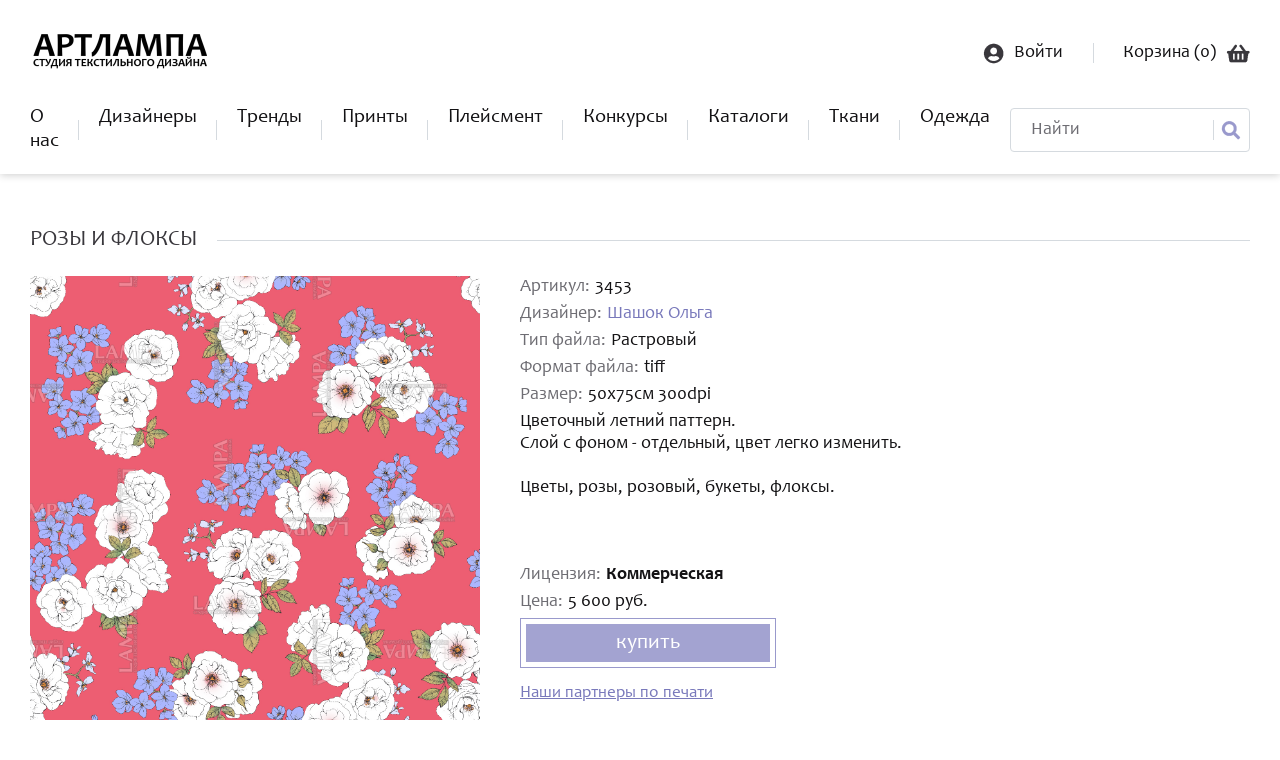

--- FILE ---
content_type: text/html; charset=UTF-8
request_url: https://studiolampa.ru/textile/3453.html?back=%2Fcatalog%2F4479.html%3Fback%3D%252Fcatalog
body_size: 4985
content:
<!DOCTYPE html>
<html lang="ru">

<head>
    <meta charset="utf-8">
    <title>Розы и флоксы — Студия текстильного дизайна АртЛампа</title>
    <meta name="csrf-token" content="wu5rqb5Y5CNKc1qZ7Hj9pccztH1KIykEoguTyv0B">
    <meta name="format-detection" content="telephone=no">
    <meta name="viewport" content="width=device-width, height=device-height, initial-scale=1.0, maximum-scale=1.0, user-scalable=0, shrink-to-fit=no">
    <meta http-equiv="X-UA-Compatible" content="IE=edge">
    <meta name="description" content="Студия текстильного дизайна АртЛампа - это интернет-магазин, где Вы можете купить принты и бесшовные паттерны для текстиля. Авторами работ являются профессиональные дизайнеры по текстилю, работающие в этой сфере много лет. В коллекции студии есть эксклюзивные работы, которые можно купить только у нас.">
    <meta name="keywords" content="АртЛампа ,студия АртЛампа, интернет-магазин принтов, купить принт для одежды, купить принт на футболку, где купить принт, принт на ткани на заказ, заказать принт на ткань, студия Lampa,  модные принты, паттернбанк, студия Лампа, паттерн где купить, принт , для ткани, Lampa принты, разработка паттерна, pattern seamless, бесшовный паттерн, модные принты, цветочный принт, принт с бабочками, принт с розами, принт с рыбами, паттерн цветы, ткань с принтом, Россия, российский, банк паттернов, принтист, резюме принтист, художник принтов для обоев, художник по ткани, пример, печать на ткани, artlampa studio">
    <link rel="icon" href="/files/60112856e28c01b48a78f45751f8ab5a.png" type="image/x-icon">
    <link rel="stylesheet" href="https://use.fontawesome.com/releases/v5.15.2/css/all.css" crossorigin="anonymous">
    <link rel="stylesheet" href="https://cdn.jsdelivr.net/gh/fancyapps/fancybox@3.5.7/dist/jquery.fancybox.min.css"/>
    <link rel="stylesheet" href="//cdn.jsdelivr.net/gh/fengyuanchen/cropperjs/dist/cropper.min.css" crossorigin="anonymous">
    <link rel="stylesheet" href="/css/app.css?id=9c86d53e8637d5d35f094ed6bf1b8cfa">
        <!-- Yandex.Metrika counter -->
<script type="text/javascript" >
   (function(m,e,t,r,i,k,a){m[i]=m[i]||function(){(m[i].a=m[i].a||[]).push(arguments)};
   m[i].l=1*new Date();
   for (var j = 0; j < document.scripts.length; j++) {if (document.scripts[j].src === r) { return; }}
   k=e.createElement(t),a=e.getElementsByTagName(t)[0],k.async=1,k.src=r,a.parentNode.insertBefore(k,a)})
   (window, document, "script", "https://mc.yandex.ru/metrika/tag.js", "ym");

   ym(89107009, "init", {
        clickmap:true,
        trackLinks:true,
        accurateTrackBounce:true,
        webvisor:true,
        ecommerce:"dataLayer"
   });
</script>
<noscript><div><img src="https://mc.yandex.ru/watch/89107009" style="position:absolute; left:-9999px;" alt="" /></div></noscript>
<!-- /Yandex.Metrika counter -->

<meta name="p:domain_verify" content="99d0417b790ce4131faad8b14478f91d"/>
<meta name="yandex-verification" content="d49e01753457406f" />

<meta name="zen-verification" content="nxt9ek13OkXHoyyphko9gmODD27SB7jRO8tLPeLe6bEhXLHYfB6FKhLmQfEdbgxp" />
</head>

<body>
<div id="image-model-dialog" class="model-dialog">
    <div class="modal-box">
        <div class="container" id="modalCropper">
            <div class="modal-title">
                Редактирование изображения
                <div class="modal-close"><i class="fas fa-window-close"></i></div>
            </div>
            <div class="modal-body">
                <div class="modal-image">
                    <img id="image">
                </div>
            </div>
            <div class="modal-footer">
                <div class="docs-buttons">
                    <div class="btn-group">
                        <div class="btn btn-primary zoom-in">
                            <i class="fa fa-search-plus"></i>
                        </div>
                        <div class="btn btn-primary zoom-out">
                            <i class="fa fa-search-minus"></i>
                        </div>

                        <div class="btn btn-primary move-left">
                            <i class="fa fa-arrow-left"></i>
                        </div>
                        <div class="btn btn-primary move-right">
                            <i class="fa fa-arrow-right"></i>
                        </div>
                        <div class="btn btn-primary move-up">
                            <i class="fa fa-arrow-up"></i>
                        </div>
                        <div class="btn btn-primary move-down">
                            <i class="fa fa-arrow-down"></i>
                        </div>

                        <div class="btn btn-primary rotate-left">
                            <i class="fa fa-undo-alt"></i>
                        </div>
                        <div class="btn btn-primary rotate-right">
                            <i class="fa fa-redo-alt"></i>
                        </div>
                    </div>
                    
                    <div class="btn btn-primary btn-block save">
                        <i class="fa fa-save"></i> Сохранить
                    </div>
                </div>
            </div>
        </div>
    </div>
</div>
<div class="content-box">
    <header>
        <div class="wrapper">
            <div class="header-top-line">
                <a href="/" class="logo"><img src="/files/b622d8a3aae8ebccb3d2e73d0df956df.png" alt=""></a>
                <div class="log-in-wrap">
                                            <a href="https://studiolampa.ru/user/login" class="login-link">
                            <img src="/images/login.png" alt="">
                            <span>Войти</span>
                        </a>
                                        <a href="https://studiolampa.ru/cart" class="basket-link">
                        <span>Корзина (<span class="cart-count">0</span>) </span>
                        <img src="/images/basket.png" alt="">
                    </a>
                </div>
                <a href="javascript:;" class="drop-menu">
                    <span class="line"></span>
                    <span class="line"></span>
                    <span class="line"></span>
                </a>
            </div>
            <div class="header-menu-wrap">
                <ul class="main-menu">
                    <li><a href="/">О нас</a></li>
                    <li><a href="https://studiolampa.ru/designers">Дизайнеры</a></li>
                    <li><a href="https://studiolampa.ru/trend">Тренды</a></li>
                    <li><a href="https://studiolampa.ru/catalog">Принты</a></li>
                    <li><a href="https://studiolampa.ru/placement">Плейсмент</a></li>
                    
                    <li><a href="https://studiolampa.ru/vote">Конкурсы</a></li>
                    <li><a href="https://studiolampa.ru/catalogs">Каталоги</a></li>
                    <li><a href="https://studiolampa.ru/textile">Ткани</a></li>
                   <li><a href="https://artlampa.vsemaykishop.ru">Одежда</a></li>
                </ul>
                <form class="search-form" action="https://studiolampa.ru/catalog/find">
                    <input type="text" name="find" placeholder="Найти">
                    <button type="submit"><img src="/images/search-icon.png" alt=""></button>
                </form>
            </div>
        </div>
    </header>
        <div class="main-wrap">
        <div class="wrapper">
            <div class="product-card-wrap">
                <div class="main-title-wrap">
                    <h2 class="main-title">Розы и флоксы</h2>
                    <span class="title-line"></span>
                </div>
                <div class="product-card">
                                            <div class="img-wrap">
                            <div class="img slider-block" data-image-id="1">
                                <div class="image-slider-bg active-image-slider" style="background:url('/i/5ce7e3ae277e0aad554820bae6ec8bf8.png') 0% 0%;background-size: 100%;">
                                </div>
                            </div>
                            <div class="img slider-block display-none" data-image-id="2">
                                <img style="position: relative;z-index:2;" src="/masks/1_1.png" class="card-img image-mask">
                                <div class="image-slider-bg" style="background:url('/i/5ce7e3ae277e0aad554820bae6ec8bf8.png') 0% 0%;background-size: 100%;">
                                </div>
                            </div>
                            <div class="img slider-block display-none" data-image-id="3">
                                <img style="position: relative;z-index:2;" src="/masks/2_1.png" class="card-img image-mask">
                                <div class="image-slider-bg" style="background:url('/i/5ce7e3ae277e0aad554820bae6ec8bf8.png') 0% 0%;background-size: 100%;">
                                </div>
                            </div>
                            <div class="img slider-block display-none" data-image-id="4">
                                <img style="position: relative;z-index:2;" src="/masks/3_1.png" class="card-img image-mask">
                                <div class="image-slider-bg" style="background:url('/i/5ce7e3ae277e0aad554820bae6ec8bf8.png') 0% 0%;background-size: 100%;">
                                </div>
                            </div>
                            <div class="img slider-block display-none" data-image-id="5">
                                <img style="position: relative;z-index:2;" src="/masks/4_1.png" class="card-img image-mask">
                                <div class="image-slider-bg" style="background:url('/i/5ce7e3ae277e0aad554820bae6ec8bf8.png') 0% 0%;background-size: 100%;">
                                </div>
                            </div>
                            <div class="slidecontainer">
                                <div class="slider-add">-</div>
                                <input type="range" min="10" max="200" value="100" class="slider" id="image_app_range">
                                <div class="slider-add">+</div>
                            </div>
                            <div class="small-img-wrap">
                                <button class="small-img mask-image-preview" data-image-id="1">
                                    <img style="background-image: url('/i/5ce7e3ae277e0aad554820bae6ec8bf8.png');background-size: 100%;" class="card-img">
                                </button>
                                <button class="small-img mask-image-preview" data-image-id="2" data-mask="/masks/1_1.png">
                                    <img style="background-image: url('/i/5ce7e3ae277e0aad554820bae6ec8bf8.png');background-size: 100%;" src="/masks/1_1.png" class="card-img">
                                </button>
                                <button class="small-img mask-image-preview" data-image-id="3" data-mask="/masks/2_1.png">
                                    <img style="background-image: url('/i/5ce7e3ae277e0aad554820bae6ec8bf8.png');background-size: 100%;" src="/masks/2_1.png" class="card-img">
                                </button>
                                <button class="small-img mask-image-preview" data-image-id="4" data-mask="/masks/3_1.png">
                                    <img style="background-image: url('/i/5ce7e3ae277e0aad554820bae6ec8bf8.png');background-size: 100%;" src="/masks/3_1.png" class="card-img">
                                </button>
                                <button class="small-img mask-image-preview" data-image-id="5" data-mask="/masks/4_1.png">
                                    <img style="background-image: url('/i/5ce7e3ae277e0aad554820bae6ec8bf8.png');background-size: 100%;" src="/masks/4_1.png" class="card-img">
                                </button>
                            </div>
                        </div>
                                        <div class="text-wrap">
                        <p class="text"><span>Артикул:</span> 3453</p>
                                                    <p class="text"><span>Дизайнер:</span>
                                <a href="https://studiolampa.ru/user/5.html">Шашок Ольга</a>
                            </p>
                                                <p class="text">
                            <span>Тип файла:</span>                                 Растровый
                                                    </p>
                        <p class="text"><span>Формат файла:</span> tiff</p>
                        <p class="text"><span>Размер:</span> 50х75см 300dpi</p>

                        <p class="text">
                            Цветочный летний паттерн. <br>Слой с фоном - отдельный, цвет легко изменить.<br><br>Цветы, розы, розовый, букеты, флоксы.
                        </p>
                        <div class="price-box">
                            <p class="text"><span>Лицензия:</span>
                                <b>                                        Коммерческая
                                    </b>
                            </p>
                            <p class="text"><span>Цена:</span> 5 600 руб.</p>
                                                            <a class="btn-purple add-to-cart-one" data-id="3453">купить</a>
                                <a href="https://studiolampa.ru/cart" class="btn-purple btn-go-cart ">перейти в корзину</a>
                                                    </div>
                        <div class="partner-link">
                            <a href="https://studiolampa.ru/page/partners">
                                Наши партнеры по печати
                            </a>
                        </div>
                    </div>
                </div>

                                    <div class="product-card">
                        <div id="textileOrderBox" class="img-wrap ruler-block" data-width=" 50 ">
                            <div class="ruler"></div>
                            <div class="img ruler-main-image-block">
                                <div class="image-slider-bg" style="background:url(/i/5ce7e3ae277e0aad554820bae6ec8bf8.png) bottom left;background-size: auto 100%;">
                                </div>
                            </div>
                            <div class="ruler-description">
                                <p class="text">Масштаб: <span class="current-scale">100</span>%</p>
                            </div>
                            <div class="slider-ruler">
                                <div class="slider-add">20%</div>
                                <input type="range" min="20" max="100" value="100" class="slider" id="ruler-slider">
                                <div class="slider-add">100%</div>
                            </div>
                            <div class="small-img-wrap ruler-small-image">
                                                                    <button class="small-img other-image-preview" data-image="/i/5ce7e3ae277e0aad554820bae6ec8bf8.png">
                                        <img src="/files/50f958e57c81b9379a2004b3b02138af.png" class="card-img">
                                    </button>
                                                            </div>
                        </div>
                        <div class="text-wrap textile-order-box">
                            <h2>Заказ ткани</h2>
                            <div class="textile-form-ajax">
                                <form>
                                    <input type="hidden" name="scale" id="scale-ruler" value="100"/>
                                    <input type="hidden" name="image" id="textileOrderImage" value=""/>
                                    <div class="page-form">
                                        <div class="form-group">
                                            <div class="name">Имя *</div>
                                            <div class="right">
                                                <input class="form-controls" required="" name="name" value="">
                                            </div>
                                        </div>
                                        <div class="form-group">
                                            <div class="name">Телефон *</div>
                                            <div class="right">
                                                <input class="form-controls" required="" name="phone" value="">
                                            </div>
                                        </div>
                                        <div class="form-group">
                                            <div class="name">Email</div>
                                            <div class="right">
                                                <input class="form-controls" required="" name="email" value="">
                                            </div>
                                        </div>
                                        <div class="form-group">
                                            <div class="name">Кол-во метров</div>
                                            <div class="right">
                                                <input class="form-controls" required="" name="count">
                                            </div>
                                        </div>
                                        <div class="form-group">
                                            <div class="name">Комментарий</div>
                                            <div class="right">
                                                <textarea class="form-controls" name="comment"></textarea>
                                            </div>
                                        </div>
                                        <div class="form-group">
                                            <div class="submit">
                                                <button type="submit" class="btn-purple textile-send">Оставить заявку</button>
                                            </div>
                                        </div>
                                    </div>
                                </form>
                            </div>
                        </div>
                    </div>
                                                    <a href="/catalog/4479.html?back=%2Fcatalog" class="btn-purple" onclick="if (history.length > 2) {window.history.back(); return false;}">Вернуться назад</a>
                

                <div class="similar-list">
                    <div class="main-title-wrap">
                        <h2 class="main-title">похожие</h2>
                        <span class="title-line"></span>
                    </div>
                    <div class="similar-wrap">
                                                    <a href="https://studiolampa.ru/textile/3162.html?back=%2Ftextile%2F3453.html%3Fback%3D%252Fcatalog%252F4479.html%253Fback%253D%25252Fcatalog" class="similar-item">
                                <img src=/files/2c88d756d8e2cb98e81b99d92001deee.png alt="">
                            </a>
                                                    <a href="https://studiolampa.ru/textile/3429.html?back=%2Ftextile%2F3453.html%3Fback%3D%252Fcatalog%252F4479.html%253Fback%253D%25252Fcatalog" class="similar-item">
                                <img src=/files/983e71f43d8478d5b8d91ce40b07e30b.png alt="">
                            </a>
                                                    <a href="https://studiolampa.ru/textile/3572.html?back=%2Ftextile%2F3453.html%3Fback%3D%252Fcatalog%252F4479.html%253Fback%253D%25252Fcatalog" class="similar-item">
                                <img src=/files/44741a950cfce5d462b9adcc9f48b13a.png alt="">
                            </a>
                                                    <a href="https://studiolampa.ru/textile/3610.html?back=%2Ftextile%2F3453.html%3Fback%3D%252Fcatalog%252F4479.html%253Fback%253D%25252Fcatalog" class="similar-item">
                                <img src=/files/0c40a3fc31b7cb1bac58e224516bde72.png alt="">
                            </a>
                                            </div>
                </div>
                

                            </div>
        </div>
    </div>
</div>
<footer>
    <div class="wrapper">
        <div class="footer-logo-wrap">
            <a href="/" class="footer-logo"><img src="/files/74a3badccde91339a0096fb1df6d1048.png" alt=""></a>
            <p class="copyright">&copy; Разработка сайта <a href="https://ns100.ru/" target="_blank">NS100</a></p>
        </div>
        <div class="menu-wrap">
            <h3>Покупателю</h3>
            <ul>
                <li><a href="https://studiolampa.ru/page/prices_and_licenses">Цены и лицензии</a></li>
                <li><a href="https://studiolampa.ru/catalog">Купить дизайн</a></li>
                <li><a href="https://studiolampa.ru/page/order_design">Заказать дизайн</a></li>
                <li><a href="https://studiolampa.ru/page/ask_question">Задать вопрос</a></li>
            </ul>
        </div>
        <div class="menu-wrap">
            <h3>Дизайнеру</h3>
            <ul>
                <li><a href="https://studiolampa.ru/page/cooperation_agreement">Соглашение о сотрудничестве</a></li>
                <li><a href="https://studiolampa.ru/page/file_requirement">Требования к файлам</a></li>
                <li><a href="https://studiolampa.ru/page/apply_to_studio">Подать заявку в студию</a></li>
                <li><a href="https://studiolampa.ru/page/support">Техподдержка</a></li>
            </ul>
        </div>
        <div class="menu-wrap">
            <ul>
                <li><a href="https://studiolampa.ru/page/contacts">Контакты</a></li>
                <li><a href="https://studiolampa.ru/page/privacy_policy">Политика конфиденциальности</a></li>
                <li><a href="https://studiolampa.ru/page/polzovatelskoe_soglashenie%C2%A0">Пользовательское соглашение </a></li>
                <li><a href="https://studiolampa.ru/page/oferta">Оферта</a></li>
            </ul>
        </div>
        <div class="menu-wrap">
            <h3>+79994662231</h3>
            <ul>
                <li><a href="">7.00-17.00 по МСК</a></li>
                <li class="icon">
                                            <a href="https://api.whatsapp.com/send?phone=79231829867&amp;text=" target="_blank">
                            <i class="fab fa-whatsapp"></i>
                        </a>
                                                                <a href="https://t.me/studiolampa" target="_blank">
                            <i class="fab fa-telegram"></i>
                        </a>
                                                                                    <a href="https://vk.com/studiolampa" target="_blank">
                            <i class="fab fa-vk"></i>
                        </a>
                                                        </li>
            </ul>
        </div>
    </div>
</footer>

<script src="/js/app.js?id=3a1b371a14bac62a10012db3d364c647"></script>

<script src="//cdn.jsdelivr.net/gh/fancyapps/fancybox@3.5.7/dist/jquery.fancybox.min.js"></script>

</body>

</html>


--- FILE ---
content_type: text/css
request_url: https://studiolampa.ru/css/app.css?id=9c86d53e8637d5d35f094ed6bf1b8cfa
body_size: 9944
content:
.bx-wrapper{position:relative;margin-bottom:60px;padding:0;touch-action:pan-y;box-shadow:0 0 5px #ccc;border:5px solid #fff;background:#fff}.bx-wrapper img{max-width:100%;display:block}.bxslider{margin:0;padding:0;-webkit-perspective:1000}ul.bxslider{list-style:none}.bx-viewport{-webkit-transform:translateZ(0)}.bx-wrapper .bx-controls-auto,.bx-wrapper .bx-pager{position:absolute;bottom:-30px;width:100%}.bx-wrapper .bx-loading{min-height:50px;background:url(/images/vendor/bxslider/dist/bx_loader.gif?4adbd81ab919996f3081c95b0f34915f) center center no-repeat #fff;height:100%;width:100%;position:absolute;top:0;left:0;z-index:2000}.bx-wrapper .bx-pager{text-align:center;font-size:.85em;font-family:Arial;font-weight:700;color:#666;padding-top:20px}.bx-wrapper .bx-pager.bx-default-pager a{background:#666;text-indent:-9999px;display:block;width:10px;height:10px;margin:0 5px;outline:0;border-radius:5px}.bx-wrapper .bx-pager.bx-default-pager a.active,.bx-wrapper .bx-pager.bx-default-pager a:focus,.bx-wrapper .bx-pager.bx-default-pager a:hover{background:#000}.bx-wrapper .bx-controls-auto .bx-controls-auto-item,.bx-wrapper .bx-pager-item{display:inline-block;vertical-align:bottom}.bx-wrapper .bx-pager-item{font-size:0;line-height:0}.bx-wrapper .bx-prev{left:10px;background:url(/images/vendor/bxslider/dist/controls.png?fdcd37c5fb62846dd4cc6737dd05b1c5) 0 -32px no-repeat}.bx-wrapper .bx-prev:focus,.bx-wrapper .bx-prev:hover{background-position:0 0}.bx-wrapper .bx-next{right:10px;background:url(/images/vendor/bxslider/dist/controls.png?fdcd37c5fb62846dd4cc6737dd05b1c5) -43px -32px no-repeat}.bx-wrapper .bx-next:focus,.bx-wrapper .bx-next:hover{background-position:-43px 0}.bx-wrapper .bx-controls-direction a{position:absolute;top:50%;margin-top:-16px;outline:0;width:32px;height:32px;text-indent:-9999px;z-index:9999}.bx-wrapper .bx-controls-direction a.disabled{display:none}.bx-wrapper .bx-controls-auto{text-align:center}.bx-wrapper .bx-controls-auto .bx-start{display:block;text-indent:-9999px;width:10px;height:11px;outline:0;background:url(/images/vendor/bxslider/dist/controls.png?fdcd37c5fb62846dd4cc6737dd05b1c5) -86px -11px no-repeat;margin:0 3px}.bx-wrapper .bx-controls-auto .bx-start.active,.bx-wrapper .bx-controls-auto .bx-start:focus,.bx-wrapper .bx-controls-auto .bx-start:hover{background-position:-86px 0}.bx-wrapper .bx-controls-auto .bx-stop{display:block;text-indent:-9999px;width:9px;height:11px;outline:0;background:url(/images/vendor/bxslider/dist/controls.png?fdcd37c5fb62846dd4cc6737dd05b1c5) -86px -44px no-repeat;margin:0 3px}.bx-wrapper .bx-controls-auto .bx-stop.active,.bx-wrapper .bx-controls-auto .bx-stop:focus,.bx-wrapper .bx-controls-auto .bx-stop:hover{background-position:-86px -33px}.bx-wrapper .bx-controls.bx-has-controls-auto.bx-has-pager .bx-pager{text-align:left;width:80%}.bx-wrapper .bx-controls.bx-has-controls-auto.bx-has-pager .bx-controls-auto{right:0;width:35px}.bx-wrapper .bx-caption{position:absolute;bottom:0;left:0;background:#666;background:rgba(80,80,80,.75);width:100%}.bx-wrapper .bx-caption span{color:#fff;font-family:Arial;display:block;font-size:.85em;padding:10px}
/* Magnific Popup CSS */
.mfp-bg {
  top: 0;
  left: 0;
  width: 100%;
  height: 100%;
  z-index: 1042;
  overflow: hidden;
  position: fixed;
  background: #0b0b0b;
  opacity: 0.8; }

.mfp-wrap {
  top: 0;
  left: 0;
  width: 100%;
  height: 100%;
  z-index: 1043;
  position: fixed;
  outline: none !important;
  -webkit-backface-visibility: hidden; }

.mfp-container {
  text-align: center;
  position: absolute;
  width: 100%;
  height: 100%;
  left: 0;
  top: 0;
  padding: 0 8px;
  box-sizing: border-box; }

.mfp-container:before {
  content: '';
  display: inline-block;
  height: 100%;
  vertical-align: middle; }

.mfp-align-top .mfp-container:before {
  display: none; }

.mfp-content {
  position: relative;
  display: inline-block;
  vertical-align: middle;
  margin: 0 auto;
  text-align: left;
  z-index: 1045; }

.mfp-inline-holder .mfp-content,
.mfp-ajax-holder .mfp-content {
  width: 100%;
  cursor: auto; }

.mfp-ajax-cur {
  cursor: progress; }

.mfp-zoom-out-cur, .mfp-zoom-out-cur .mfp-image-holder .mfp-close {
  cursor: zoom-out; }

.mfp-zoom {
  cursor: pointer;
  cursor: zoom-in; }

.mfp-auto-cursor .mfp-content {
  cursor: auto; }

.mfp-close,
.mfp-arrow,
.mfp-preloader,
.mfp-counter {
  -webkit-user-select: none;
  -moz-user-select: none;
  -ms-user-select: none;
      user-select: none; }

.mfp-loading.mfp-figure {
  display: none; }

.mfp-hide {
  display: none !important; }

.mfp-preloader {
  color: #CCC;
  position: absolute;
  top: 50%;
  width: auto;
  text-align: center;
  margin-top: -0.8em;
  left: 8px;
  right: 8px;
  z-index: 1044; }
  .mfp-preloader a {
    color: #CCC; }
    .mfp-preloader a:hover {
      color: #FFF; }

.mfp-s-ready .mfp-preloader {
  display: none; }

.mfp-s-error .mfp-content {
  display: none; }

button.mfp-close,
button.mfp-arrow {
  overflow: visible;
  cursor: pointer;
  background: transparent;
  border: 0;
  -webkit-appearance: none;
  display: block;
  outline: none;
  padding: 0;
  z-index: 1046;
  box-shadow: none;
  touch-action: manipulation; }

button::-moz-focus-inner {
  padding: 0;
  border: 0; }

.mfp-close {
  width: 44px;
  height: 44px;
  line-height: 44px;
  position: absolute;
  right: 0;
  top: 0;
  text-decoration: none;
  text-align: center;
  opacity: 0.65;
  padding: 0 0 18px 10px;
  color: #FFF;
  font-style: normal;
  font-size: 28px;
  font-family: Arial, Baskerville, monospace; }
  .mfp-close:hover,
  .mfp-close:focus {
    opacity: 1; }
  .mfp-close:active {
    top: 1px; }

.mfp-close-btn-in .mfp-close {
  color: #333; }

.mfp-image-holder .mfp-close,
.mfp-iframe-holder .mfp-close {
  color: #FFF;
  right: -6px;
  text-align: right;
  padding-right: 6px;
  width: 100%; }

.mfp-counter {
  position: absolute;
  top: 0;
  right: 0;
  color: #CCC;
  font-size: 12px;
  line-height: 18px;
  white-space: nowrap; }

.mfp-arrow {
  position: absolute;
  opacity: 0.65;
  margin: 0;
  top: 50%;
  margin-top: -55px;
  padding: 0;
  width: 90px;
  height: 110px;
  -webkit-tap-highlight-color: transparent; }
  .mfp-arrow:active {
    margin-top: -54px; }
  .mfp-arrow:hover,
  .mfp-arrow:focus {
    opacity: 1; }
  .mfp-arrow:before,
  .mfp-arrow:after {
    content: '';
    display: block;
    width: 0;
    height: 0;
    position: absolute;
    left: 0;
    top: 0;
    margin-top: 35px;
    margin-left: 35px;
    border: medium inset transparent; }
  .mfp-arrow:after {
    border-top-width: 13px;
    border-bottom-width: 13px;
    top: 8px; }
  .mfp-arrow:before {
    border-top-width: 21px;
    border-bottom-width: 21px;
    opacity: 0.7; }

.mfp-arrow-left {
  left: 0; }
  .mfp-arrow-left:after {
    border-right: 17px solid #FFF;
    margin-left: 31px; }
  .mfp-arrow-left:before {
    margin-left: 25px;
    border-right: 27px solid #3F3F3F; }

.mfp-arrow-right {
  right: 0; }
  .mfp-arrow-right:after {
    border-left: 17px solid #FFF;
    margin-left: 39px; }
  .mfp-arrow-right:before {
    border-left: 27px solid #3F3F3F; }

.mfp-iframe-holder {
  padding-top: 40px;
  padding-bottom: 40px; }
  .mfp-iframe-holder .mfp-content {
    line-height: 0;
    width: 100%;
    max-width: 900px; }
  .mfp-iframe-holder .mfp-close {
    top: -40px; }

.mfp-iframe-scaler {
  width: 100%;
  height: 0;
  overflow: hidden;
  padding-top: 56.25%; }
  .mfp-iframe-scaler iframe {
    position: absolute;
    display: block;
    top: 0;
    left: 0;
    width: 100%;
    height: 100%;
    box-shadow: 0 0 8px rgba(0, 0, 0, 0.6);
    background: #000; }

/* Main image in popup */
img.mfp-img {
  width: auto;
  max-width: 100%;
  height: auto;
  display: block;
  line-height: 0;
  box-sizing: border-box;
  padding: 40px 0 40px;
  margin: 0 auto; }

/* The shadow behind the image */
.mfp-figure {
  line-height: 0; }
  .mfp-figure:after {
    content: '';
    position: absolute;
    left: 0;
    top: 40px;
    bottom: 40px;
    display: block;
    right: 0;
    width: auto;
    height: auto;
    z-index: -1;
    box-shadow: 0 0 8px rgba(0, 0, 0, 0.6);
    background: #444; }
  .mfp-figure small {
    color: #BDBDBD;
    display: block;
    font-size: 12px;
    line-height: 14px; }
  .mfp-figure figure {
    margin: 0; }

.mfp-bottom-bar {
  margin-top: -36px;
  position: absolute;
  top: 100%;
  left: 0;
  width: 100%;
  cursor: auto; }

.mfp-title {
  text-align: left;
  line-height: 18px;
  color: #F3F3F3;
  word-wrap: break-word;
  padding-right: 36px; }

.mfp-image-holder .mfp-content {
  max-width: 100%; }

.mfp-gallery .mfp-image-holder .mfp-figure {
  cursor: pointer; }

@media screen and (max-width: 800px) and (orientation: landscape), screen and (max-height: 300px) {
  /**
       * Remove all paddings around the image on small screen
       */
  .mfp-img-mobile .mfp-image-holder {
    padding-left: 0;
    padding-right: 0; }
  .mfp-img-mobile img.mfp-img {
    padding: 0; }
  .mfp-img-mobile .mfp-figure:after {
    top: 0;
    bottom: 0; }
  .mfp-img-mobile .mfp-figure small {
    display: inline;
    margin-left: 5px; }
  .mfp-img-mobile .mfp-bottom-bar {
    background: rgba(0, 0, 0, 0.6);
    bottom: 0;
    margin: 0;
    top: auto;
    padding: 3px 5px;
    position: fixed;
    box-sizing: border-box; }
    .mfp-img-mobile .mfp-bottom-bar:empty {
      padding: 0; }
  .mfp-img-mobile .mfp-counter {
    right: 5px;
    top: 3px; }
  .mfp-img-mobile .mfp-close {
    top: 0;
    right: 0;
    width: 35px;
    height: 35px;
    line-height: 35px;
    background: rgba(0, 0, 0, 0.6);
    position: fixed;
    text-align: center;
    padding: 0; } }

@media all and (max-width: 900px) {
  .mfp-arrow {
    transform: scale(0.75); }
  .mfp-arrow-left {
    transform-origin: 0; }
  .mfp-arrow-right {
    transform-origin: 100%; }
  .mfp-container {
    padding-left: 6px;
    padding-right: 6px; } }

.slider {
    content: '';
    -webkit-appearance: none;
    width: 100%;
    height: 10px;
    border-radius: 5px;
    background: #d3d3d3;
    outline: none;
    opacity: 0.7;
    transition: opacity .2s;
}

.slidecontainer {
    display: flex;
    justify-content: center;
    align-items: center;
    margin-bottom: 20px;
}

.slider-add {
    padding: 0px 5px;
    border-radius: 50%;
    font-weight: 900;
    color: #727272;
}

.slider::-webkit-slider-thumb {
    content: '';
    -webkit-appearance: none;
    appearance: none;
    width: 15px;
    height: 15px;
    border-radius: 50%;
    background: #9999cc;
    cursor: pointer;
}

.slider::-moz-range-thumb {
    content: '';
    width: 15px;
    height: 15px;
    border-radius: 50%;
    background: #9999cc;
    cursor: pointer;
}

.active-image-slider {
    cursor: move;
}

@media(max-width:560px) {
    .slider::-moz-range-thumb {
        width: 20px;
        height: 20px;
        border-radius: 50%;
        background: #9999cc;
        cursor: pointer;
    }
    .slider::-webkit-slider-thumb {
        -webkit-appearance: none;
        appearance: none;
        width: 24px;
        height: 24px;
        border-radius: 50%;
        background: #9999cc;
        cursor: pointer;
    }
}

.image-mask {
    pointer-events: none;
}

.display-none {
    display: none;
}

.image-slider-bg {
    width: 100%;
    height: 100%;
    max-height: 500px;
    min-height: 200px;
    aspect-ratio: 1/1;
    position: absolute;
    top: 0;
    z-index: 1;
}

.slider-block {
    width: 100%;
    height: auto;
    max-height: 500px;
    min-height: 200px;
    aspect-ratio: 1/1;
}

.slider-block:first-child {
    padding-top: 100%;
}

.ruler-block {
    position: relative;
}

.slider-ruler {
    display: flex;
    justify-content: center;
    align-items: center;
    margin-bottom: 20px;
    z-index: 5;
    position: relative;
}

.ruler-main-image-block {
    width: 100%;
    height: auto;
    max-height: 500px;
    min-height: 200px;
    aspect-ratio: 1/1;
}

.ruler-main-image-block:first-child {
    padding-top: 100%;
}

.slider::-moz-range-thumb::before {
    content: '12';
}

.slider::-webkit-slider-thumb::before {
    content: '12';
}

.ruler-description {
    text-align: center;
    padding: 10px 0px;
}

.ruler {
    width: 100%;
    height: auto;
    max-height: 500px;
    min-height: 200px;
    aspect-ratio: 1/1;
    position: absolute;
    top: 0;
    z-index: 2;
    background: url('/images/ruler.png');
    background-size: 100%;
    background-repeat: no-repeat;
}

body,
html {
  overflow-x: hidden;
  font-family: "Candara";
}
body.overflow,
html.overflow {
  overflow: hidden;
}

body {
  min-height: 100vh;
  display: flex;
  flex-direction: column;
  justify-content: space-between;
}

* {
  box-sizing: border-box;
  margin: 0;
  padding: 0;
  font-family: "Candara";
}

ul {
  list-style-type: none;
  margin: 0;
  padding: 0;
}

a {
  text-decoration: none;
  transition: 0.3s;
  display: inline-block;
}
a:hover {
  text-decoration: none;
}
a:focus {
  outline: none;
}

button {
  border: none;
  background: none;
  cursor: pointer;
  transition: 0.3s;
}
button:focus {
  outline: none;
}

.wrapper {
  max-width: 1340px;
  width: 100%;
  margin: 0 auto;
  padding: 0 30px;
}
@media (max-width: 767px) {
  .wrapper {
    padding: 0 20px;
  }
}

.main-title-wrap {
  margin-bottom: 20px;
  display: flex;
  align-items: center;
}
.main-title-wrap .main-title {
  margin-right: 20px;
  font-size: 22px;
  line-height: 32px;
  color: #39373c;
  font-weight: normal;
  text-transform: uppercase;
}
@media (max-width: 767px) {
  .main-title-wrap .main-title {
    font-size: 20px;
    margin-right: 10px;
  }
}
.main-title-wrap .main-title.green-text {
  color: #9999cc;
}
.main-title-wrap .title-line {
  flex-grow: 1;
  height: 1px;
  background: #d5dadf;
}

.btn-white {
  font-size: 22px;
  color: #323233;
  position: relative;
  padding: 5px;
  border: 1px solid #fdf3f5;
  max-width: 286px;
  width: 100%;
  height: 60px;
  display: flex;
  align-items: center;
  justify-content: center;
  z-index: 0;
}
@media (max-width: 767px) {
  .btn-white {
    font-size: 20px;
  }
}
.btn-white:hover:after {
  width: 100%;
  height: 100%;
  left: 0;
  background: white;
}
.btn-white:after {
  content: "";
  position: absolute;
  background: rgba(255, 255, 255, 0.9);
  width: calc(100% - 10px);
  height: calc(100% - 10px);
  position: absolute;
  left: 5px;
  z-index: -1;
  transition: 0.2s;
}

.btn-purple {
  font-size: 22px;
  color: #ffffff;
  position: relative;
  padding: 5px;
  border: 1px solid #9999cc;
  max-width: 370px;
  width: 100%;
  height: 60px;
  display: flex;
  align-items: center;
  justify-content: center;
  z-index: 0;
}
@media (max-width: 767px) {
  .btn-purple {
    font-size: 20px;
  }
}
.btn-purple:hover:after {
  width: 100%;
  height: 100%;
  left: 0;
  background: #9999cc;
}
.btn-purple:after {
  content: "";
  position: absolute;
  background: rgba(153, 153, 204, 0.9);
  width: calc(100% - 10px);
  height: calc(100% - 10px);
  position: absolute;
  left: 5px;
  z-index: -1;
  transition: 0.2s;
}

.slick-dots {
  bottom: 90px;
}
.slick-dots li {
  width: auto;
  height: auto;
  margin: 0 10px;
}
.slick-dots li button:before {
  content: "";
  width: 22px;
  opacity: 1;
  height: 22px;
  border: 1px solid #b1b1b1;
  border-radius: 50%;
  background-color: transparent;
}
.slick-dots li.slick-active button:before {
  background: #605959;
  width: 24px;
  height: 24px;
  border: none;
}

.drop-menu {
  flex-direction: column;
  justify-content: center;
  cursor: pointer;
  display: none;
}
@media (max-width: 992px) {
  .drop-menu {
    display: flex;
  }
}
.drop-menu .line {
  width: 40px;
  height: 3px;
  background-color: #605959;
  display: block;
  margin: 4px auto;
  transition: all 0.2s ease-in-out;
}

.drop-menu.is-active .line:nth-child(3) {
  opacity: 0;
}

.drop-menu.is-active .line:nth-child(1) {
  transform: translateY(12px) rotate(45deg);
}

.drop-menu.is-active .line:nth-child(2) {
  transform: translateY(1px) rotate(-45deg);
}

.checkbox-wrap label {
  display: flex;
  align-items: center;
  cursor: pointer;
  position: relative;
  font-size: 17px;
  color: #131214;
}
.checkbox-wrap label input {
  position: absolute;
  top: 0;
  left: 0;
  width: 0;
  height: 0;
  overflow: hidden;
  opacity: 0;
}
.checkbox-wrap label input:checked ~ span:after {
  opacity: 1;
}
.checkbox-wrap label span {
  width: 16px;
  min-width: 16px;
  height: 16px;
  display: inline-block;
  position: relative;
  transition: 0.2s;
  border: 1px solid #d5dadf;
  border-radius: 4px;
  margin-right: 5px;
}
@media (max-width: 767px) {
  .checkbox-wrap label span {
    margin-right: 10px;
  }
}
.checkbox-wrap label span:after {
  content: "";
  background: url(/images/check.png?32e562fc8488574165ad51dcde7ff25e) no-repeat center center/cover;
  width: 13px;
  height: 10px;
  position: absolute;
  top: 50%;
  left: 50%;
  margin-top: -5px;
  margin-left: -6px;
  opacity: 0;
  transition: 0.2s;
}

@font-face {
  font-family: "Candara";
  src: url(/fonts/Candara-Bold.woff2?f90005ffb153fccfc9ad272ac076c36a) format("woff2"), url(/fonts/Candara-Bold.woff?30c7a9ae69cf13ce2f5e6b730cf32a9c) format("woff"), url(/fonts/Candara-Bold.ttf?d256516649673f8154f8fcf37a924f48) format("truetype");
  font-weight: bold;
  font-style: normal;
}
@font-face {
  font-family: "Candara";
  src: url(/fonts/Candara.woff2?46193937138e66c84331292ad915abb7) format("woff2"), url(/fonts/Candara.woff?6fa275962e96e91b4959f925287a081f) format("woff"), url(/fonts/Candara.ttf?c07bb3fa99bd103be6288fb1512d4589) format("truetype");
  font-weight: normal;
  font-style: normal;
}
.bx-wrapper {
  border: 0;
  box-shadow: none;
}

header {
  padding: 20px 0;
  box-shadow: 0 1px 8px rgba(0, 0, 0, 0.2);
  -webkit-box-shadow: 0 1px 8px rgba(0, 0, 0, 0.2);
  -moz-box-shadow: 0 1px 8px rgba(0, 0, 0, 0.2);
}
header .wrapper .header-top-line {
  display: flex;
  align-items: center;
  justify-content: space-between;
}
header .wrapper .header-top-line .logo {
  max-width: 180px;
}
@media (max-width: 767px) {
  header .wrapper .header-top-line .logo {
    max-width: 160px;
  }
}
header .wrapper .header-top-line .logo img {
  width: 100%;
}
header .wrapper .header-top-line .log-in-wrap {
  display: flex;
  align-items: center;
}
@media (max-width: 767px) {
  header .wrapper .header-top-line .log-in-wrap {
    margin-left: auto;
    margin-right: 40px;
  }
}
header .wrapper .header-top-line .log-in-wrap a {
  display: flex;
  align-items: center;
  color: #131214;
  font-size: 18px;
}
header .wrapper .header-top-line .log-in-wrap a.basket-link {
  margin-left: 60px;
  position: relative;
}
@media (max-width: 767px) {
  header .wrapper .header-top-line .log-in-wrap a.basket-link {
    margin-left: 20px;
  }
}
header .wrapper .header-top-line .log-in-wrap a.basket-link:after {
  content: "";
  width: 1px;
  height: 20px;
  position: absolute;
  background: #d5dadf;
  left: -30px;
  top: 50%;
  margin-top: -10px;
}
@media (max-width: 767px) {
  header .wrapper .header-top-line .log-in-wrap a.basket-link:after {
    content: none;
  }
}
header .wrapper .header-top-line .log-in-wrap a.basket-link img {
  margin-left: 10px;
}
header .wrapper .header-top-line .log-in-wrap a.login-link img {
  margin-right: 10px;
}
@media (max-width: 767px) {
  header .wrapper .header-top-line .log-in-wrap a span {
    display: none;
  }
}
@media (max-width: 767px) {
  header .wrapper .header-top-line .log-in-wrap a img {
    margin: 0 !important;
  }
}
header .wrapper .header-menu-wrap {
  display: flex;
  justify-content: space-between;
  align-items: center;
  margin-top: 20px;
}
@media (max-width: 992px) {
  header .wrapper .header-menu-wrap {
    position: absolute;
    z-index: 100;
    top: 98px;
    right: 0;
    padding: 40px 30px;
    flex-direction: column;
    max-width: 320px;
    width: 100%;
    opacity: 0;
    transition: 0.3s;
    visibility: hidden;
    margin-top: 0;
    background: #ffffff;
    box-shadow: 0 1px 8px rgba(0, 0, 0, 0.2);
    -webkit-box-shadow: 0 1px 8px rgba(0, 0, 0, 0.2);
    -moz-box-shadow: 0 1px 8px rgba(0, 0, 0, 0.2);
  }
}
header .wrapper .header-menu-wrap.open {
  visibility: visible;
  opacity: 1;
}
header .wrapper .header-menu-wrap .main-menu {
  display: flex;
}
@media (max-width: 992px) {
  header .wrapper .header-menu-wrap .main-menu {
    flex-direction: column;
    width: 100%;
  }
}
header .wrapper .header-menu-wrap .main-menu li {
  position: relative;
  margin-right: 40px;
}
@media (max-width: 1200px) {
  header .wrapper .header-menu-wrap .main-menu li {
    margin-right: 30px;
  }
}
@media (max-width: 992px) {
  header .wrapper .header-menu-wrap .main-menu li {
    margin-right: 0;
    margin-bottom: 20px;
  }
}
header .wrapper .header-menu-wrap .main-menu li.active a {
  font-weight: bold;
}
header .wrapper .header-menu-wrap .main-menu li:after {
  content: "";
  width: 1px;
  height: 20px;
  position: absolute;
  background: #d5dadf;
  right: -20px;
  top: 50%;
  margin-top: -10px;
}
@media (max-width: 1200px) {
  header .wrapper .header-menu-wrap .main-menu li:after {
    right: -15px;
  }
}
@media (max-width: 992px) {
  header .wrapper .header-menu-wrap .main-menu li:after {
    content: none;
  }
}
header .wrapper .header-menu-wrap .main-menu li:last-child {
  margin-right: 20px;
}
header .wrapper .header-menu-wrap .main-menu li:last-child:after {
  content: none;
}
header .wrapper .header-menu-wrap .main-menu li a {
  font-size: 20px;
  color: #131214;
}
@media (max-width: 1200px) {
  header .wrapper .header-menu-wrap .main-menu li a {
    font-size: 18px;
  }
}
@media (max-width: 1050px) {
  header .wrapper .header-menu-wrap .main-menu li a {
    font-size: 16px;
  }
}
@media (max-width: 992px) {
  header .wrapper .header-menu-wrap .main-menu li a {
    font-size: 20px;
  }
}
header .wrapper .header-menu-wrap .main-menu li a:hover {
  color: #7e7e7e;
}
header .wrapper .header-menu-wrap .search-form {
  display: flex;
  justify-content: space-between;
  max-width: 250px;
  width: 100%;
  height: 44px;
  border-radius: 4px;
  border: 1px solid #d5dadf;
}
@media (max-width: 1200px) {
  header .wrapper .header-menu-wrap .search-form {
    max-width: 220px;
    flex-grow: 1;
  }
}
@media (max-width: 992px) {
  header .wrapper .header-menu-wrap .search-form {
    max-width: 100%;
  }
}
header .wrapper .header-menu-wrap .search-form input {
  font-size: 18px;
  color: #6e6d73;
  padding: 0 20px;
  height: 100%;
  background-color: transparent;
  border-radius: 4px;
  border: none;
  width: 100%;
}
@media (max-width: 1200px) {
  header .wrapper .header-menu-wrap .search-form input {
    width: 176px;
  }
}
header .wrapper .header-menu-wrap .search-form input::-webkit-input-placeholder {
  font-size: 18px;
  color: #6e6d73;
}
header .wrapper .header-menu-wrap .search-form input::-moz-placeholder {
  font-size: 18px;
  color: #6e6d73;
}
header .wrapper .header-menu-wrap .search-form input:-ms-input-placeholder {
  font-size: 18px;
  color: #6e6d73;
}
header .wrapper .header-menu-wrap .search-form input:-moz-placeholder {
  font-size: 18px;
  color: #6e6d73;
}
header .wrapper .header-menu-wrap .search-form button {
  width: 44px;
  height: 100%;
  display: flex;
  justify-content: center;
  position: relative;
  align-items: center;
  margin-left: 2px;
}
header .wrapper .header-menu-wrap .search-form button:hover:after {
  height: 30px;
  margin-top: -15px;
}
header .wrapper .header-menu-wrap .search-form button:after {
  content: "";
  width: 1px;
  height: 20px;
  left: 0;
  top: 50%;
  margin-top: -10px;
  position: absolute;
  background: #d5dadf;
  transition: 0.3s;
}

.categories {
  padding: 60px 0;
}
.categories .wrapper .categories-list {
  display: flex;
  flex-wrap: wrap;
  justify-content: space-between;
}
.categories .wrapper .categories-list .categories-item {
  width: calc((100% - 30px) / 2);
  margin-bottom: 30px;
  position: relative;
}
@media (max-width: 767px) {
  .categories .wrapper .categories-list .categories-item {
    width: 100%;
  }
}
.categories .wrapper .categories-list .categories-item img {
  width: 100%;
  height: 100%;
  -o-object-fit: cover;
     object-fit: cover;
}
.categories .wrapper .categories-list .categories-item .btn-white {
  position: absolute;
  top: 50%;
  left: 50%;
  transform: translate(-50%, -50%);
}
.categories .wrapper > p {
  max-width: 870px;
  width: 100%;
  margin: 20px auto 30px;
  text-align: center;
  font-size: 21px;
  line-height: 30px;
  color: #131214;
}
@media (max-width: 767px) {
  .categories .wrapper > p {
    font-size: 18px;
    line-height: 26px;
  }
}
.categories .wrapper .btn-purple {
  margin: 0 auto;
}

.services {
  padding: 60px 0;
  position: relative;
}
.services:after {
  content: "";
  top: -20px;
  height: 20px;
  width: 100%;
  background: url(/images/repeat-bg.jpg?d5493ebb234137913d8125cdde745ce2) repeat-x center center/cover;
  position: absolute;
  left: 0;
}
.services .wrapper .info {
  display: flex;
  justify-content: space-between;
  margin-bottom: 10px;
}
@media (max-width: 992px) {
  .services .wrapper .info {
    flex-direction: column;
    align-items: center;
    margin-bottom: 30px;
  }
}
.services .wrapper .info p {
  max-width: 780px;
  width: 100%;
  font-size: 20px;
  line-height: 30px;
  color: #131214;
  margin-right: 10px;
}
@media (max-width: 992px) {
  .services .wrapper .info p {
    text-align: center;
    margin-right: 0;
    margin-bottom: 10px;
  }
}
.services .wrapper .main-title-wrap {
  margin: 60px auto;
}
.services .wrapper > .btn-purple {
  margin: 50px auto 0;
}
.services .wrapper .additional-services {
  display: flex;
  justify-content: space-around;
}
@media (max-width: 767px) {
  .services .wrapper .additional-services {
    flex-wrap: wrap;
  }
}
.services .wrapper .additional-services .additional-services-item {
  max-width: 220px;
  text-align: center;
  width: 100%;
}
@media (max-width: 767px) {
  .services .wrapper .additional-services .additional-services-item {
    max-width: 100%;
    margin-bottom: 30px;
  }
}
.services .wrapper .additional-services .additional-services-item span {
  display: block;
  font-size: 21px;
  line-height: 30px;
  color: #131214;
}
.services .wrapper .additional-services .additional-services-item img {
  margin-bottom: 25px;
}
@media (max-width: 767px) {
  .services .wrapper .additional-services .additional-services-item img {
    margin-bottom: 15px;
  }
}

.designers {
  padding: 50px 0;
}
.designers .wrapper .main-title-wrap {
  margin-bottom: 50px;
}
.designers .wrapper .designers-item {
  display: flex;
  align-items: center;
  margin-bottom: 40px;
}
@media (max-width: 992px) {
  .designers .wrapper .designers-item {
    margin-bottom: 30px;
  }
}
@media (max-width: 767px) {
  .designers .wrapper .designers-item {
    flex-direction: column;
  }
}
.designers .wrapper .designers-item:last-child {
  margin-bottom: 0;
}
.designers .wrapper .designers-item .img-wrap {
  width: 180px;
  height: 180px;
  min-width: 180px;
  overflow: hidden;
  margin-right: 30px;
}
@media (max-width: 992px) {
  .designers .wrapper .designers-item .img-wrap {
    width: 150px;
    min-width: 150px;
    height: 150px;
    margin-right: 20px;
  }
}
@media (max-width: 767px) {
  .designers .wrapper .designers-item .img-wrap {
    margin-right: 0;
    margin-bottom: 20px;
  }
}
.designers .wrapper .designers-item .img-wrap img {
  width: 100%;
  height: 100%;
  -o-object-fit: cover;
     object-fit: cover;
}
@media (max-width: 767px) {
  .designers .wrapper .designers-item .text-wrap {
    text-align: center;
  }
}
.designers .wrapper .designers-item .text-wrap .name {
  font-size: 20px;
  color: #131214;
  font-weight: bold;
  margin-bottom: 10px;
  display: inline-block;
}
.designers .wrapper .designers-item .text-wrap .text {
  font-size: 18px;
  line-height: 26px;
  color: #131214;
  padding-bottom: 50px;
  border-bottom: 1px solid #d5dadf;
}
@media (max-width: 992px) {
  .designers .wrapper .designers-item .text-wrap .text {
    padding-bottom: 30px;
    font-size: 16px;
    line-height: 22px;
  }
}

.main-wrap {
  padding: 50px 0;
}
.main-wrap .wrapper {
  display: flex;
}
.main-wrap .wrapper .sidebar {
  padding: 30px 40px 30px 0;
  position: relative;
  width: 256px;
  margin-right: 44px;
  align-self: flex-start;
}
.main-wrap .wrapper .sidebar:before {
  content: "";
  position: absolute;
  top: 0px;
  right: 0;
  bottom: 0px;
  width: 1000px;
  box-shadow: 0 1px 8px rgba(0, 0, 0, 0.2);
  border-radius: 3px;
}
@media (max-width: 694px) {
  .main-wrap .wrapper .sidebar {
    display: none;
  }
}
.main-wrap .wrapper .sidebar .btn-purple {
  height: 50px;
}
.main-wrap .wrapper .sidebar .checkbox-info {
  border-bottom: 1px solid #d5dadf;
  padding-bottom: 3px;
  margin-bottom: 10px;
}
.main-wrap .wrapper .sidebar .checkbox-info .checkbox-wrap {
  margin-bottom: 7px;
}
.main-wrap .wrapper .sidebar .checkbox-info h3 {
  margin-bottom: 7px;
  font-weight: bold;
  font-size: 18px;
  color: #131214;
}
.main-wrap .wrapper .main-content {
  width: calc(100% - 300px);
}
@media (max-width: 992px) {
  .main-wrap .wrapper .main-content {
    width: 100%;
  }
}
.main-wrap .wrapper .product-card-wrap {
  width: 100%;
}
.main-wrap .wrapper .product-card-wrap .product-card {
  display: flex;
  margin-bottom: 40px;
}
@media (max-width: 767px) {
  .main-wrap .wrapper .product-card-wrap .product-card {
    flex-direction: column;
  }
}
.main-wrap .wrapper .product-card-wrap .product-card .img-wrap {
  width: 450px;
  margin-right: 40px;
}
@media (max-width: 1200px) {
  .main-wrap .wrapper .product-card-wrap .product-card .img-wrap {
    width: 350px;
    margin-right: 20px;
  }
}
@media (max-width: 767px) {
  .main-wrap .wrapper .product-card-wrap .product-card .img-wrap {
    width: 100%;
    margin-right: 0;
    max-width: 470px;
    margin-bottom: 30px;
  }
}
.main-wrap .wrapper .product-card-wrap .product-card .img-wrap .img {
  position: relative;
  margin-bottom: 15px;
}
.main-wrap .wrapper .product-card-wrap .product-card .img-wrap .img a, .main-wrap .wrapper .product-card-wrap .product-card .img-wrap .img img {
  display: block;
  width: 100%;
}
.main-wrap .wrapper .product-card-wrap .product-card .img-wrap .img .star-wrap {
  position: absolute;
  top: 10px;
  right: 10px;
  z-index: 10;
  background: rgba(0, 0, 0, 0.5);
  border-radius: 4px;
  display: flex;
  align-items: center;
  justify-content: center;
  width: 36px;
  height: 36px;
  transition: 0.3s;
}
.main-wrap .wrapper .product-card-wrap .product-card .img-wrap .small-img-wrap {
  display: flex;
  flex-wrap: wrap;
  margin: 0 -7px;
}
.main-wrap .wrapper .product-card-wrap .product-card .img-wrap .small-img {
  width: 20%;
  position: relative;
  z-index: 0;
  display: flex;
  align-items: center;
  justify-content: center;
  padding: 0 7px;
}
.main-wrap .wrapper .product-card-wrap .product-card .img-wrap .small-img:hover .search {
  opacity: 1;
}
.main-wrap .wrapper .product-card-wrap .product-card .img-wrap .small-img:hover:before {
  content: "";
  position: absolute;
  background: rgba(31, 31, 31, 0.1803921569);
  top: 0px;
  right: 7px;
  left: 7px;
  bottom: 0;
}
.main-wrap .wrapper .product-card-wrap .product-card .img-wrap .small-img .search {
  top: 50%;
  left: 50%;
  transform: translate(-50%, -50%);
  z-index: 10;
  position: absolute;
  width: 26px;
  height: 26px;
  transition: 0.3s;
  opacity: 0;
}
.main-wrap .wrapper .product-card-wrap .product-card .img-wrap .small-img .card-img {
  width: 100%;
  height: 100%;
  -o-object-fit: cover;
     object-fit: cover;
}
.main-wrap .wrapper .product-card-wrap .product-card .text-wrap {
  width: calc(100% - 490px);
  display: flex;
  flex-direction: column;
}
@media (max-width: 1200px) {
  .main-wrap .wrapper .product-card-wrap .product-card .text-wrap {
    width: calc(100% - 370px);
  }
}
@media (max-width: 767px) {
  .main-wrap .wrapper .product-card-wrap .product-card .text-wrap {
    width: 100%;
  }
}
.main-wrap .wrapper .product-card-wrap .product-card .text-wrap .name {
  font-size: 19px;
  color: #131214;
  font-weight: bold;
  margin-bottom: 10px;
}
.main-wrap .wrapper .product-card-wrap .product-card .text-wrap .price-box {
  margin: 60px 0 0 0;
}
.main-wrap .wrapper .product-card-wrap .product-card .text-wrap .price-box a {
  cursor: pointer;
}
.main-wrap .wrapper .product-card-wrap .product-card .text-wrap .partner-link {
  margin: 15px 0 0 0;
}
.main-wrap .wrapper .product-card-wrap .product-card .text-wrap .partner-link a {
  font-size: 17px;
  color: #7979bb;
  text-decoration: underline;
}
.main-wrap .wrapper .product-card-wrap .product-card .text-wrap .btn-purple {
  max-width: 256px;
  height: 50px;
}
@media (max-width: 767px) {
  .main-wrap .wrapper .product-card-wrap .product-card .text-wrap .btn-purple {
    margin-bottom: 0;
  }
}
.main-wrap .wrapper .product-card-wrap .product-card .text-wrap .text {
  display: flex;
  margin-bottom: 5px;
  align-items: center;
  color: #131214;
  font-size: 18px;
}
.main-wrap .wrapper .product-card-wrap .product-card .text-wrap .text span {
  color: #6e6d73;
  margin-right: 5px;
}
.main-wrap .wrapper .product-card-wrap .product-card .text-wrap .text a {
  color: #7979bb;
}
.main-wrap .wrapper .product-card-wrap .similar-wrap {
  display: flex;
  flex-wrap: wrap;
  width: calc(100% + 16px);
  margin-left: -8px;
}
@media (max-width: 500px) {
  .main-wrap .wrapper .product-card-wrap .similar-wrap {
    width: 100%;
    margin-left: 0;
  }
}
.main-wrap .wrapper .product-card-wrap .similar-wrap .similar-item {
  width: calc((100% - 64px) / 4);
  margin: 0 8px 16px;
}
@media (max-width: 1200px) {
  .main-wrap .wrapper .product-card-wrap .similar-wrap .similar-item {
    width: calc((100% - 48px) / 3);
  }
}
@media (max-width: 767px) {
  .main-wrap .wrapper .product-card-wrap .similar-wrap .similar-item {
    width: calc((100% - 32px) / 2);
  }
}
@media (max-width: 500px) {
  .main-wrap .wrapper .product-card-wrap .similar-wrap .similar-item {
    width: 100%;
  }
}
.main-wrap .wrapper .product-card-wrap .similar-wrap .similar-item img {
  width: 100%;
  height: 100%;
  -o-object-fit: cover;
     object-fit: cover;
}

footer {
  padding: 50px 0;
  box-shadow: 0 1px 8px rgba(0, 0, 0, 0.2);
  -webkit-box-shadow: 0 1px 8px rgba(0, 0, 0, 0.2);
  -moz-box-shadow: 0 1px 8px rgba(0, 0, 0, 0.2);
}
footer .wrapper {
  display: flex;
  justify-content: space-between;
}
@media (max-width: 992px) {
  footer .wrapper {
    flex-direction: column;
    align-items: center;
  }
}
footer .wrapper .footer-logo-wrap {
  display: flex;
  justify-content: space-between;
  flex-direction: column;
}
@media (max-width: 992px) {
  footer .wrapper .footer-logo-wrap {
    margin-bottom: 30px;
  }
}
footer .wrapper .footer-logo-wrap .footer-logo {
  max-width: 180px;
  width: 100%;
}
@media (max-width: 992px) {
  footer .wrapper .footer-logo-wrap .footer-logo {
    margin: 0 auto;
  }
}
footer .wrapper .footer-logo-wrap .footer-logo img {
  width: 100%;
}
footer .wrapper .footer-logo-wrap .copyright {
  font-size: 18px;
  color: #131214;
}
@media (max-width: 992px) {
  footer .wrapper .footer-logo-wrap .copyright {
    display: none;
  }
}
@media (max-width: 992px) {
  footer .wrapper .menu-wrap {
    text-align: center;
    margin-bottom: 30px;
  }
  footer .wrapper .menu-wrap:last-child {
    margin-bottom: 0;
  }
}
footer .wrapper .menu-wrap h3 {
  font-size: 21px;
  color: #131214;
  margin-bottom: 10px;
}
footer .wrapper .menu-wrap ul li {
  margin-bottom: 5px;
}
footer .wrapper .menu-wrap ul li:last-child {
  margin-bottom: 0;
}
footer .wrapper .menu-wrap ul li a {
  font-size: 18px;
  color: #797979;
}
footer .wrapper .menu-wrap ul li a:hover {
  color: #131214;
}
footer .wrapper .menu-wrap .icon i {
  font-size: 30px;
  margin: 0 5px 0 0;
}

.content-body {
  font-size: 16px;
  color: #0c0c0c;
  line-height: 1.5;
}
.content-body.content-body-padding {
  padding: 15px;
}
.content-body p {
  margin: 0 0 15px 0;
}
.content-body h1 {
  font-size: 18px;
  text-transform: uppercase;
  color: #1f1f1f;
  font-weight: 600;
}
.content-body h1:first-child {
  margin-top: 0;
}
.content-body h2 {
  margin: 0 0 15px 0;
  font-size: 22px;
  color: #9999cc;
  font-weight: bold;
}
.content-body table {
  border: 1px solid #e6e6e6;
  border-collapse: collapse;
}
.content-body table tr {
  border: 1px solid #e6e6e6;
  border-collapse: collapse;
}
.content-body table tr td {
  border: 1px solid #e6e6e6;
  padding: 2px 5px;
  border-collapse: collapse;
}
.content-body table tr:first-child {
  color: #9999cc;
  font-weight: 600;
}
.content-body a {
  color: #8e8ecd;
}
.content-body a.btn {
  color: #ffffff;
}
.content-body ul {
  padding: 0 0 0 35px;
  margin: 0 0 15px 0;
}
.content-body ul li {
  list-style-type: circle;
}
.content-body img[style*="float: left;"] {
  margin: 0 7px 7px 0;
}
.content-body img[style*="float: right;"] {
  margin: 0 0 7px 7px;
}

.trend-index-box {
  width: 100%;
}
.trend-index-box .trend-box .box {
  margin: 0 0 50px 0;
}
.trend-index-box .trend-box .box a {
  display: block;
  font-size: 18px;
  color: #131214;
}
.trend-index-box .trend-box .box a img {
  display: block;
  width: 100%;
  margin: 0 0 10px 0;
}

.user-form {
  display: flex;
  align-items: center;
  flex-direction: column;
}
.user-form .box {
  width: 300px;
  margin: 0 0 15px 0;
}
.user-form .box .name {
  width: 100%;
  font-size: 16px;
  color: #9399a2;
  margin: 0 0 5px 0;
}
.user-form .box .input {
  width: 100%;
}
.user-form .box .input input {
  width: 100%;
  border: 1px solid #9999cc;
  background: #ffffff;
  font-size: 14px;
  border-radius: 3px;
  padding: 20px 20px;
}
.user-form .form-controls {
  width: 300px;
  margin: 0 0 15px 0;
  display: flex;
  justify-content: space-between;
  flex-wrap: wrap;
}
.user-form .form-controls .btn-block {
  margin: 0 0 5px 0;
}
.user-form .form-controls .auth-link {
  font-size: 16px;
  color: #9399a2;
}
.user-form .checkbox input {
  border: 1px solid #9999cc;
  position: relative;
  top: 1px;
}
.user-form .checkbox a {
  color: #8e8ecd;
}

.user-edit-form {
  display: flex;
  flex-wrap: wrap;
  margin: 0 -15px;
  /*.screen-width(375px, {
      .form-group {width: 100%;}
  });*/
}
.user-edit-form .form-group, .user-edit-form .form-group-block {
  padding: 0 15px;
  margin: 0 0 15px 0;
}
.user-edit-form .form-group {
  width: 50%;
}
.user-edit-form .form-group-block {
  width: 100%;
}
.user-edit-form .col-form-label {
  width: 100%;
  font-size: 16px;
  color: #9399a2;
  margin: 0 0 5px 0;
}
.user-edit-form .form-control {
  width: 100%;
  border: none;
  font-size: 16px;
  background: #ffffff;
  border-radius: 3px;
  padding: 5px 10px;
  border: 1px solid #9999cc;
}
.user-edit-form .form-control.is-invalid {
  border-color: red;
}
.user-edit-form textarea.form-control {
  height: 150px;
}
.user-edit-form .invalid-feedback {
  font-size: 10px;
  color: red;
}

.location-box {
  display: flex;
  flex-wrap: wrap;
  margin: 0 -15px;
  /*.screen-width(600px, {
      .control-box {width: 50%;}
      .text-box {width: 100%;}
  });
  .screen-width(425px, {
      .control-box {width: 100%;}
  });*/
}
.location-box .control-box {
  width: 33.333333%;
  padding: 0 15px;
  display: flex;
  align-items: center;
}
.location-box .control-box .col-form-label {
  width: 100px;
}
.location-box .text-box {
  font-size: 14px;
}
.location-box .text-box .clear-select {
  cursor: pointer;
  color: #9999cc;
  font-size: 12px;
}

.model-dialog {
  position: fixed;
  top: 0px;
  left: 0;
  right: 0;
  bottom: 0;
  background: rgba(27, 25, 23, 0.7490196078);
  display: none;
  z-index: 100;
  overflow: auto;
}
.model-dialog .modal-box {
  display: flex;
  min-height: 100%;
  justify-content: center;
  align-items: center;
}
.model-dialog .modal-box .container {
  background: #ffffff;
  padding: 15px;
  border-radius: 10px;
  position: relative;
}
.model-dialog .modal-box .container .modal-title {
  position: relative;
  padding: 0 25px 0 0;
  margin: 0 0 10px;
  color: #0c0c0c;
  font-size: 16px;
}
.model-dialog .modal-box .container .modal-title .modal-close {
  position: absolute;
  top: 0px;
  right: 0px;
  color: #9999cc;
  font-size: 18px;
  cursor: pointer;
}
.model-dialog .modal-box .container .modal-body {
  margin: 0 0 10px;
}
.model-dialog .modal-box .container .modal-footer .docs-buttons .btn-group {
  margin: 0 0 5px 0;
}
.model-dialog.open {
  display: block;
}

.field-images-box .images-list-box {
  display: flex;
  flex-wrap: wrap;
  margin: 0 -5px;
}
.field-images-box .images-list-box .image-box {
  position: relative;
  margin: 0 5px 5px 5px;
  width: 150px;
  cursor: move;
  /* background: #ffffff;*/
}
.field-images-box .images-list-box .image-box .image {
  width: 100%;
  min-height: 60px;
  border: 1px solid #9999cc;
  display: flex;
  justify-content: center;
  align-items: center;
}
.field-images-box .images-list-box .image-box .image img {
  width: 100%;
}
.field-images-box .images-list-box .image-box .name {
  width: 100%;
  font-size: 14px;
  text-align: center;
}
.field-images-box .images-list-box .image-box .del, .field-images-box .images-list-box .image-box .edit {
  position: absolute;
  right: 5px;
  cursor: pointer;
  color: #ffffff;
  background: #9999cc;
  border-radius: 100%;
  width: 24px;
  height: 24px;
  display: flex;
  align-items: center;
  justify-content: center;
}
.field-images-box .images-list-box .image-box .del {
  top: 5px;
}
.field-images-box .images-list-box .image-box .edit {
  top: 32px;
}
.field-images-box .images-list-box .image-box.image-box-placeholder {
  border: 1px solid #9999cc;
  background: #fbf9ee;
  min-height: 50px;
}

.field-password-box {
  display: flex;
  align-items: center;
}
.field-password-box .text {
  line-height: 1;
}
.field-password-box .form-control {
  display: none;
}

.btn {
  font-size: 18px;
  border-radius: 5px;
  padding: 10px 30px;
  text-decoration: none;
  display: inline-block;
  border: none;
  cursor: pointer;
}
.btn.btn-primary {
  background: #9999cc;
  color: #ffffff;
}
.btn.btn-block {
  width: 100%;
  text-align: center;
}
.btn.btn-sm {
  font-size: 16px;
  padding: 7px 15px;
}

.page-content {
  padding: 50px 0;
}

.page-title {
  display: flex;
  margin: 0 0 15px 0;
  flex-direction: column;
  align-items: center;
}
.page-title .line {
  width: 30px;
  height: 4px;
  background: #9999cc;
}
.page-title .title {
  font-family: "Candara";
  color: #1b1b1b;
  font-size: 30px;
  margin: 10px 0;
  font-weight: normal;
}
.page-title .desc {
  color: #9399a2;
  font-size: 16px;
}

.page-gray-left .container {
  display: flex;
  min-height: 80vh;
}
.page-gray-left .container .left-gray-panel {
  width: 25%;
  padding: 100px 40px 50px 0;
  background: #f4f7f9;
  position: relative;
}
.page-gray-left .container .left-gray-panel:before {
  content: "";
  position: absolute;
  top: 0px;
  right: 100%;
  bottom: 0px;
  width: 1000px;
  background: #f4f7f9;
}
.page-gray-left .container .left-gray-panel .left-title {
  color: #1a1a1a;
  font-size: 18px;
  margin: 0 0 20px 0;
}
.page-gray-left .container .left-gray-panel .left-title i {
  color: #bdc1c9;
}
.page-gray-left .container .right-white-panel {
  width: 75%;
  padding: 50px 0px 50px 40px;
}

.container {
  width: 1300px;
  margin: 0 auto;
}
@media (max-width: 1350px) {
  .container {
    width: 1000px;
  }
}
@media (max-width: 1023px) {
  .container {
    width: 700px;
  }
}
@media (max-width: 767px) {
  .container {
    width: auto;
    margin: 0 10px;
  }
}

.user-left-info .image {
  margin: 0 0 25px 0;
}
.user-left-info .image img {
  width: 100%;
}
.user-left-info .name {
  color: #1b1b1b;
  font-size: 18px;
  margin: 0 0 25px 0;
}
.user-left-info .text-line {
  margin: 0 0 5px 0;
}
.user-left-info .text-line .key {
  color: #9399a2;
  font-size: 17px;
}
.user-left-info .text-line .value {
  color: #1b1b1b;
  font-size: 17px;
}

.user-text-box .title {
  color: #9399a2;
  font-size: 18px;
  margin: 0 0 10px 0;
}
.user-text-box .text {
  color: #1b1b1b;
  font-size: 17px;
}
.user-text-box .border {
  padding-bottom: 30px;
  margin-bottom: 30px;
  border-bottom: 2px solid #f4f7f9;
}

.user-find-form {
  margin: 0 0 10px 0;
}
.user-find-form .input-box {
  margin: 0 0 15px 0;
  width: 100%;
}
.user-find-form .input-box .label {
  font-size: 16px;
  color: #9399a2;
}
.user-find-form .input-box .form-control {
  width: 100%;
  border: none;
  background: #ffffff;
  border-radius: 3px;
  padding: 15px 10px;
  border: 1px solid #f3f7fa;
}
.user-find-form .input-box .line {
  display: flex;
  margin: 0 -5px;
  align-items: center;
  justify-content: space-between;
}
.user-find-form .input-box .line .label, .user-find-form .input-box .line .form-control {
  margin: 0 5px;
}

.images-box {
  display: flex;
  flex-wrap: wrap;
  margin: 0 -5px;
}
.images-box .image {
  margin: 5px;
}
.images-box .image a img {
  display: block;
  width: 179px;
  border-radius: 3px;
}

.city-load-box {
  width: 100%;
  position: relative;
}
.city-load-box .load-progress {
  position: absolute;
  top: 11px;
  right: 11px;
  height: 25px;
  display: none;
}

.autocomplete-suggestions {
  border: 1px solid #999999;
  background: #ffffff;
  overflow: auto;
}

.autocomplete-suggestion {
  padding: 2px 5px;
  white-space: nowrap;
  overflow: hidden;
}

.autocomplete-selected {
  background: #f0f0f0;
}

.autocomplete-suggestions strong {
  font-weight: normal;
  color: #9999cc;
}

.autocomplete-group {
  padding: 2px 5px;
}

.autocomplete-group strong {
  display: block;
  border-bottom: 1px solid #000000;
}

.user-list-box {
  display: flex;
  flex-wrap: wrap;
  margin: 0 -10px;
}
.user-list-box .user-box {
  width: 50%;
  padding: 0 10px;
  margin: 0 0 20px 0;
}
.user-list-box .user-box .box {
  margin: 0 -5px;
  display: flex;
  align-items: center;
}
.user-list-box .user-box .box .image {
  width: 120px;
  padding: 0 5px;
}
.user-list-box .user-box .box .image img {
  width: 100%;
  border-radius: 100%;
}
.user-list-box .user-box .box .panel {
  padding: 0 5px;
}
.user-list-box .user-box .box .panel .name {
  margin: 0 0 2px 0;
  line-height: 1;
}
.user-list-box .user-box .box .panel .name a {
  color: #1b1b1b;
  font-size: 18px;
  text-decoration: none;
}
.user-list-box .user-box .box .panel .age {
  color: #9399a2;
  font-size: 16px;
  margin: 0 0 10px 0;
  line-height: 1;
}
.user-list-box .user-box .box .panel .button {
  display: inline-block;
  padding: 5px 15px;
  border: 1px solid #9399a2;
  color: #9399a2;
  text-decoration: none;
}

.user-menu {
  display: flex;
  flex-wrap: wrap;
  justify-content: space-between;
  margin: 0 -10px 20px -10px;
}
.user-menu .links {
  display: flex;
  flex-wrap: wrap;
}
.user-menu a {
  display: block;
  margin: 0 10px;
  color: #131214;
  font-size: 16px;
}

.user-catalog-table {
  width: 100%;
  margin: 0 0 15px 0;
  border: 1px solid #e6e6e6;
  border-collapse: collapse;
}
.user-catalog-table tr {
  border: 1px solid #e6e6e6;
  border-collapse: collapse;
}
.user-catalog-table tr td, .user-catalog-table tr th {
  border: 1px solid #e6e6e6;
  padding: 2px 5px;
  border-collapse: collapse;
}
.user-catalog-table tr th {
  color: #9999cc;
  font-weight: 600;
}
.user-catalog-table i {
  color: #9999cc;
}
.user-catalog-table a {
  color: #8e8ecb;
}
.user-catalog-table .controls {
  color: #9999cc;
  width: 61px;
}
.user-catalog-table .type .r:last-child {
  display: none;
}
.user-catalog-table .bay-image {
  height: 150px;
}

.user-catalog-tree {
  margin: 0 0 15px 0;
}
.user-catalog-tree input {
  position: relative;
  top: 2px;
}
.user-catalog-tree .box {
  padding: 0 0 5px 0;
  border-bottom: 1px solid #9999cc;
  margin: 0 0 5px 0;
}
.user-catalog-tree .box .title {
  font-weight: bold;
}
.user-catalog-tree .box .checkbox {
  padding: 0 0 0 15px;
}

.type-select {
  display: flex;
  margin: 0 -10px 10px -10px;
}
.type-select label {
  display: block;
  margin: 0 10px;
}
.type-select input {
  position: relative;
  top: 2px;
}

.alert {
  width: 100%;
  padding: 15px 25px;
  font-size: 16px;
  border-radius: 5px;
  margin: 0 0 15px 0;
}
.alert.alert-danger {
  background: #e31e25;
  color: #ffffff;
}
.alert.alert-warning {
  background: #e3821e;
  color: #ffffff;
}
.alert.alert-success {
  background: #0f5f19;
  color: #ffffff;
}

.portfolio-box {
  display: flex;
  flex-wrap: wrap;
  margin: 0 -10px;
}
.portfolio-box .image {
  padding: 0 10px 10px 10px;
  width: 25%;
}
.portfolio-box .image a {
  display: block;
  position: relative;
}
.portfolio-box .image img {
  display: block;
  width: 100%;
}
.portfolio-box .image .name {
  position: absolute;
  padding: 5px 10px;
  bottom: 0;
  left: 0;
  width: 100%;
  font-size: 14px;
  color: #ffffff;
  background: rgba(31, 31, 31, 0.7490196078);
}
@media (max-width: 768px) {
  .portfolio-box .image {
    width: 33.3333%;
  }
}
@media (max-width: 550px) {
  .portfolio-box .image {
    width: 50%;
  }
}
@media (max-width: 375px) {
  .portfolio-box .image {
    width: 100%;
  }
}

.cart-table .line {
  display: flex;
  justify-content: space-between;
  margin: 0 -5px 5px -5px;
  flex-wrap: wrap;
  padding: 0 0 5px 0;
  border-bottom: 1px solid #dcdcdc;
}
.cart-table .line .image {
  width: 15%;
  padding: 0 5px;
  display: flex;
  align-items: center;
}
.cart-table .line .image img {
  max-width: 100%;
}
.cart-table .line .name {
  width: 40%;
  padding: 0 5px;
  display: flex;
  align-items: center;
}
.cart-table .line .count-box {
  width: 18%;
  padding: 0 5px;
  display: flex;
  align-items: center;
}
.cart-table .line .count-box .btn {
  color: #12110e;
  font-size: 30px;
  padding: 5px 0;
  width: 30px;
  text-align: center;
  border: 1px solid #dcdcdc;
  border-radius: 3px;
  cursor: pointer;
}
.cart-table .line .count-box .count {
  margin: 0 15px;
  font-size: 22px;
  color: #12110e;
}
.cart-table .line .summ {
  width: 17%;
  padding: 0 5px;
  display: flex;
  align-items: center;
  font-size: 22px;
  color: #8a65c4;
}
.cart-table .line .del {
  padding: 0 5px;
  display: flex;
  align-items: center;
  font-size: 22px;
  color: #a3a3d1;
}
.cart-table .line .del i {
  cursor: pointer;
}
.cart-table .line-summ {
  margin: 0 0 20px 0;
  padding: 15px 0 20px 0;
  border-bottom: 1px solid #dcdcdc;
  display: flex;
  justify-content: space-between;
  align-items: center;
  flex-wrap: wrap;
}
.cart-table .line-summ .bonus {
  color: #8a8a8a;
  font-size: 20px;
  display: flex;
  align-items: center;
  margin: 2px 0;
}
.cart-table .line-summ .bonus input {
  border: 1px solid #dcdcdc;
  padding: 10px 15px;
  border-radius: 3px;
  width: 150px;
  margin: 0 0 0 5px;
}
.cart-table .line-summ .bonus a {
  margin: 0 0 0 5px;
  color: #8a65c4;
  text-decoration: none;
  font-size: 20px;
}
.cart-table .line-summ .price {
  color: #8a8a8a;
  font-size: 22px;
  margin: 2px 0;
}
.cart-table .line-summ .price span {
  color: #8a65c4;
  font-weight: bold;
}
@media (max-width: 767px) {
  .cart-table .line .image {
    width: 25%;
    margin: 0 0 4px 0;
  }
  .cart-table .line .name {
    width: 75%;
    margin: 0 0 4px 0;
  }
  .cart-table .line .count-box {
    width: 40%;
  }
  .cart-table .line .summ {
    width: 40%;
    font-size: 21px;
  }
}
.cart-order-box {
  display: flex;
  flex-wrap: wrap;
  margin: 0 -10px;
}
.cart-order-box .box {
  width: 50%;
  padding: 10px;
}
.cart-order-box .box .title {
  color: #12110e;
  font-weight: bold;
  font-size: 18px;
  margin: 0 0 20px 0;
}
.cart-order-box .box .input {
  border: 1px solid #dcdcdc;
  padding: 15px 20px;
  margin: 0 0 10px 0;
  width: 100%;
  border-radius: 3px;
}
.cart-order-box .box textarea.input {
  height: 167px;
}
.cart-order-box .box .select {
  font-size: 18px;
  color: #000000;
  font-weight: 300;
}
.cart-order-box .box .select-box {
  display: flex;
  flex-wrap: wrap;
  justify-content: space-between;
  margin: 27px -5px 27px -5px;
}
.cart-order-box .box .select-box .select {
  padding: 0 5px;
}
.cart-order-box .box .shot {
  margin: 0 -5px;
  display: flex;
}
.cart-order-box .box .shot .input {
  width: 50%;
  margin: 0 5px 10px 5px;
}
.cart-order-box .box .type {
  display: none;
}
.cart-order-box .box .type .select {
  width: 100%;
  display: block;
  margin: 0 0 15px 0;
}
.cart-order-box .box .type1 {
  margin: 0 0 10px 0;
  display: block;
}
.cart-order-box .box .type2 {
  margin: 0 0 28px 0;
}
.cart-order-box .box .type3 {
  margin: 0 0 30px 0;
}
.cart-order-box .box .pay-box {
  display: flex;
  margin: 0 -5px;
}
.cart-order-box .box .pay-box .pay {
  width: 50%;
  margin: 5px;
  border: 1px solid #dcdcdc;
  border-radius: 3px;
  text-align: center;
  padding: 15px 0;
  position: relative;
  cursor: pointer;
}
.cart-order-box .box .pay-box .pay img {
  display: inline-block;
  margin: 0 0 10px 0;
}
.cart-order-box .box .pay-box .pay .active {
  display: none;
}
.cart-order-box .box .pay-box .pay .text {
  color: #8a8a8a;
  font-size: 14px;
  font-weight: 500;
}
.cart-order-box .box .pay-box .pay i {
  color: #8a65c4;
  position: absolute;
  top: 5px;
  right: 5px;
  display: none;
}
.cart-order-box .box .pay-box .pay.select {
  border-color: #8a65c4;
}
.cart-order-box .box .pay-box .pay.select .default {
  display: none;
}
.cart-order-box .box .pay-box .pay.select .active {
  display: inline-block;
}
.cart-order-box .box .pay-box .pay.select .text {
  color: #e31e25;
}
.cart-order-box .box .pay-box .pay.select i {
  display: block;
}
.cart-order-box .order {
  width: 100%;
  padding: 20px 10px 0 0;
  text-align: right;
}
.cart-order-box .order button {
  border: none;
  color: #ffffff;
  font-weight: bold;
  font-size: 18px;
  background: #a3a3d1;
  border-radius: 5px;
  padding: 15px 30px;
  cursor: pointer;
}
@media (max-width: 1023px) {
  .cart-order-box {
    padding: 50px 0;
    margin: 0 -5px;
  }
}
@media (max-width: 767px) {
  .cart-order-box .box {
    width: 100%;
  }
}
@media (max-width: 424px) {
  .cart-order-box .box .select {
    font-size: 16px;
  }
}

.user-money {
  font-size: 16px;
  margin: 0 0 15px 0;
}
.user-money a {
  color: #9999cc;
}

.collections-checkboxes {
  display: flex;
  padding-bottom: 20px;
  margin: 0 -5px 20px -5px;
  border-bottom: 1px solid #d5dadf;
  justify-content: space-between;
  flex-wrap: wrap;
}
.collections-checkboxes .info {
  padding: 0 5px;
}
@media (max-width: 1200px) {
  .collections-checkboxes .info {
    margin-right: 0;
    margin-bottom: 30px;
  }
}
.collections-checkboxes .info:last-child {
  margin-right: 0;
}
.collections-checkboxes .info p {
  font-weight: bold;
  font-size: 18px;
  margin-bottom: 10px;
  color: #131214;
}
.collections-checkboxes .info .wrap {
  display: flex;
}
@media (max-width: 767px) {
  .collections-checkboxes .info .wrap {
    flex-wrap: wrap;
  }
}
.collections-checkboxes .info .wrap .checkbox-wrap {
  margin-right: 10px;
}
@media (max-width: 767px) {
  .collections-checkboxes .info .wrap .checkbox-wrap {
    margin-bottom: 10px;
  }
}
.collections-checkboxes .info .wrap .checkbox-wrap:last-child {
  margin-right: 0;
}
.collections-checkboxes .info button {
  padding: 5px 25px;
}

.collections-items {
  display: flex;
  flex-wrap: wrap;
  width: calc(100% + 20px);
  margin-left: -10px;
}
@media (max-width: 500px) {
  .collections-items {
    width: 100%;
    margin-left: 0;
  }
}
.collections-items .collections-item {
  width: calc((100% - 80px) / 4);
  margin: 0 10px 20px;
  position: relative;
  border: 1px solid #d5dadf;
  display: flex;
}
@media (max-width: 1200px) {
  .collections-items .collections-item {
    width: calc((100% - 60px) / 3);
  }
}
@media (max-width: 767px) {
  .collections-items .collections-item {
    width: calc((100% - 40px) / 2);
  }
}
@media (max-width: 500px) {
  .collections-items .collections-item {
    width: 100%;
    margin: 0;
    margin-bottom: 20px;
  }
}
@media (max-width: 992px) {
  .collections-items .collections-item.hidden {
    display: none;
  }
}
.collections-items .collections-item:hover .star-wrap {
  opacity: 1;
}
.collections-items .collections-item:hover .texts {
  opacity: 1;
}
.collections-items .collections-item .star-wrap {
  position: absolute;
  top: 10px;
  right: 10px;
  background: rgba(0, 0, 0, 0.7);
  border-radius: 4px;
  display: flex;
  align-items: center;
  justify-content: center;
  width: 36px;
  height: 36px;
  transition: 0.3s;
  opacity: 0;
}
.collections-items .collections-item .texts {
  position: absolute;
  padding: 10px;
  background: #fafcf5;
  bottom: 5px;
  left: 5px;
  transition: 0.3s;
  width: calc(100% - 10px);
  opacity: 0;
}
.collections-items .collections-item .texts span {
  display: block;
  font-size: 16px;
  color: #323233;
}
.collections-items .collections-item > img {
  width: 100%;
  height: 100%;
  -o-object-fit: cover;
     object-fit: cover;
}

.page-form .form-group {
  margin: 0 -10px 15px -10px;
  display: flex;
  flex-wrap: wrap;
}
.page-form .form-group .name {
  width: 30%;
  margin: 3px 0 0 0;
  font-size: 16px;
  color: #9399a2;
}
.page-form .form-group .right {
  width: 70%;
}
.page-form .form-group .right .form-controls {
  width: 100%;
  padding: 5px 7px;
  border-radius: 4px;
  border: 1px solid #d5dadf;
  font-size: 16px;
}
.page-form .form-group .submit {
  margin: 0 0 0 30%;
  width: 70%;
}
.page-form .form-group .submit .btn-purple {
  max-width: 100%;
  height: 50px;
}
@media (max-width: 767px) {
  .page-form .form-group .name {
    width: 100%;
  }
  .page-form .form-group .right {
    width: 100%;
  }
  .page-form .form-group .submit {
    margin: 0;
    width: 100%;
  }
}

.btn-go-cart {
  display: none;
  margin: 15px 0 0 0;
}
.btn-go-cart.active {
  display: flex;
}

.pagination-wrap {
  display: flex;
  justify-content: flex-end;
  justify-content: center;
  margin: 0 -10px;
}
.pagination-wrap button {
  height: 44px;
  border: 1px solid #e2e5e9;
  padding: 0 50px;
  font-size: 18px;
  color: #131214;
}
@media (max-width: 992px) {
  .pagination-wrap button {
    padding: 0 40px;
  }
}
@media (max-width: 767px) {
  .pagination-wrap button {
    font-size: 0;
    padding: 0 20px;
    position: relative;
  }
  .pagination-wrap button:after {
    content: ">";
    font-size: 18px;
    position: absolute;
    top: 50%;
    color: #131214;
    left: 50%;
    transform: translate(-50%, -50%);
  }
  .pagination-wrap button.left-btn:after {
    content: "<";
  }
}
.pagination-wrap button:hover {
  border-color: #131214;
}
.pagination-wrap ul {
  display: flex;
  align-items: center;
  flex-wrap: wrap;
  margin: 0 5px;
}
.pagination-wrap ul li {
  margin: 0 5px 5px 5px;
}
.pagination-wrap ul li .page-link {
  border: 1px solid #e2e5e9;
  width: 44px;
  height: 44px;
  display: flex;
  align-items: center;
  justify-content: center;
  font-size: 18px;
  color: #797979;
}
.pagination-wrap ul li .page-link:hover {
  border-color: #131214;
}
.pagination-wrap ul .active .page-link {
  font-weight: bold;
  color: #131214;
}

.commission-text {
  color: #0f5f19;
}

.vote-items {
  display: flex;
  margin: 0 -15px;
  flex-wrap: wrap;
}
.vote-items .vote-item {
  display: block;
  padding: 0 15px 15px 15px;
  width: 20%;
}
.vote-items .vote-item img {
  width: 100%;
  display: block;
  margin: 0 0 5px 0;
}
.vote-items .vote-item .name-vote {
  display: flex;
  align-items: center;
  justify-content: space-between;
}
.vote-items .vote-item .name-vote .name {
  font-size: 17px;
  color: #131214;
}
.vote-items .vote-item .name-vote .vote-open {
  cursor: pointer;
}
.vote-items .vote-item .name-vote .vote {
  font-size: 20px;
  color: #d5dadf;
}
.vote-items .vote-item .name-vote .vote.active {
  color: #d00000;
}
@media (max-width: 1023px) {
  .vote-items .vote-item {
    width: 25%;
  }
}
@media (max-width: 768px) {
  .vote-items .vote-item {
    width: 33.333333%;
  }
}
@media (max-width: 425px) {
  .vote-items .vote-item {
    width: 50%;
  }
}

.vote-table {
  width: 100%;
  margin: 0 0 15px 0;
  border: 1px solid #e6e6e6;
  border-collapse: collapse;
}
.vote-table tr {
  border: 1px solid #e6e6e6;
  border-collapse: collapse;
}
.vote-table tr td, .vote-table tr th {
  border: 1px solid #e6e6e6;
  padding: 2px 5px;
  border-collapse: collapse;
}
.vote-table tr th {
  color: #9999cc;
  font-weight: 600;
}
.vote-table a img {
  display: block;
  width: 150px;
}

.catalogs-main-box .catalogs-box {
  display: flex;
  flex-wrap: wrap;
  align-items: center;
  max-width: 700px;
  margin: 0 auto 15px auto;
}
.catalogs-main-box .catalogs-box .image {
  width: 15%;
}
.catalogs-main-box .catalogs-box .image img {
  display: block;
  max-height: 75px;
  max-width: 100%;
}
.catalogs-main-box .catalogs-box .name {
  width: 50%;
  font-size: 17px;
  color: #131214;
  padding: 0 10px 0 0;
}
.catalogs-main-box .catalogs-box .name .body {
  font-size: 15px;
  color: #131214;
}
.catalogs-main-box .catalogs-box .action {
  width: 35%;
}
@media (max-width: 550px) {
  .catalogs-main-box .catalogs-box .image {
    width: 30%;
  }
  .catalogs-main-box .catalogs-box .name {
    width: 70%;
    padding: 0;
  }
  .catalogs-main-box .catalogs-box .action {
    width: 100%;
    margin-top: 2px;
  }
}

.collections-checkboxes .info .wrap select {
  width: 140px;
  padding: 0px;
  border-radius: 4px;
  border: 1px solid #d5dadf;
  font-size: 14px;
}

.textile-order-box h2 {
  font-weight: normal;
  font-size: 30px;
  margin: 0 0 20px 0;
  text-transform: uppercase;
}
.textile-order-box .page-form {
  padding: 0 10px;
}
.textile-order-box .page-form .name {
  font-weight: normal !important;
  font-size: 16px !important;
}

.similar-list {
    margin-top: 20px;
}